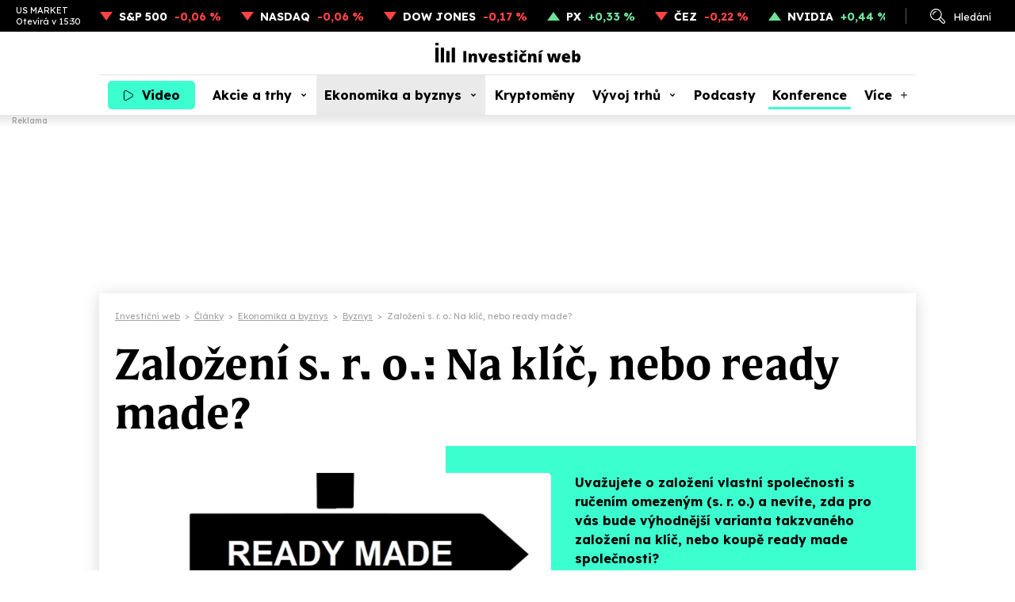

--- FILE ---
content_type: text/html; charset=utf-8
request_url: https://www.investicniweb.cz/byznys/220689-zalozeni-s-r-o-na-klic-nebo-ready-made
body_size: 20949
content:
<!DOCTYPE HTML>
<html lang="cs" xmlns="http://www.w3.org/1999/xhtml"><head><meta http-equiv="content-type" content="text/html; charset=utf-8" /><meta name="viewport" content="width=device-width, initial-scale=1.0" /><meta name="impact-site-verification" value="ce0b9de5-b7d3-4a8b-b4d2-2b6aff2ff0a4" /><title>Založení s. r. o.: Na klíč, nebo ready made? - Investiční web</title><meta name="description" content="Uvažujete o založení vlastní společnosti s ručením omezeným (s. r. o.) a nevíte, zda pro vás bude výhodnější varianta takzvaného založení na klíč, nebo koupě ready made společnosti?" /><link rel="canonical" href="https://www.investicniweb.cz/byznys/220689-zalozeni-s-r-o-na-klic-nebo-ready-made" /><meta name="robots" content="max-snippet:-1, max-image-preview:large, max-video-preview:-1" /><meta property="og:title" content="Založení s. r. o.: Na klíč, nebo ready made?" /><meta property="og:description" content="Uvažujete o založení vlastní společnosti s ručením omezeným (s. r. o.) a nevíte, zda pro vás bude výhodnější varianta takzvaného založení na klíč, nebo koupě ready made společnosti?" /><meta property="og:type" content="article" /><meta property="og:image" content="https://www.investicniweb.cz/acimage/220690.webp" /><meta property="og:site_name" content="Investiční web" /><meta property="og:url" content="https://www.investicniweb.cz/byznys/220689-zalozeni-s-r-o-na-klic-nebo-ready-made" /><meta name="twitter:site" content="@investicniweb" /><meta name="twitter:card" content="summary_large_image" /><meta name="twitter:title" content="Založení s. r. o.: Na klíč, nebo ready made?" /><meta name="twitter:description" content="Uvažujete o založení vlastní společnosti s ručením omezeným (s. r. o.) a nevíte, zda pro vás bude výhodnější varianta takzvaného založení na klíč, nebo koupě ready made společnosti?" /><meta name="twitter:image" content="https://www.investicniweb.cz/acimage/220690.webp" /><meta name="twitter:url" content="https://www.investicniweb.cz/byznys/220689-zalozeni-s-r-o-na-klic-nebo-ready-made" /><link href="https://www.investicniweb.cz/favicon.ico?v=2" rel="shortcut icon" /><link rel="stylesheet" href="https://use.typekit.net/xbu5bip.css" /><link rel="preconnect" href="https://fonts.googleapis.com" /><link rel="preconnect" href="https://fonts.gstatic.com" crossorigin="crossorigin" /><link href="https://fonts.googleapis.com/css2?family=Lexend:wght@400;500;700&family=Source+Serif+4:ital,wght@0,400;0,500;0,700;1,400;1,500;1,700&display=swap" rel="stylesheet" /><link rel="stylesheet" href="/css/iw/iw.css?v=20260113" media="screen,projection" type="text/css" /><script>
      function asyncLoad(type, src, callBack, integrity){
      AsyncLoad(type, src, callBack, integrity);
      }
      function AsyncLoad(type, src, callBack, integrity) {
      var d = document, s, e;
      if (type == 'script') {
      s = d.getElementsByTagName(type)[0];
      e = d.createElement(type), e.src = src, e.type = 'text/javascript', e.async = true;
      if(integrity){
      e.integrity = integrity; e.crossOrigin = 'anonymous';
      }
      s == undefined ? d.head.appendChild(e) : s.parentNode.insertBefore(e, s);

      if (callBack) {
      if (e.attachEvent) {
      e.attachEvent('onload', function () {
      callBack();
      }, false);
      } else {
      e.addEventListener('load', function () {
      callBack();
      }, false);
      }
      }
      } else if (type == 'stylesheet') {
      var cb = function () {
      e = d.createElement('link'), e.href = src, e.rel = 'stylesheet';
      if(integrity){
      e.integrity = integrity; e.crossOrigin = 'anonymous';
      }
      s = d.getElementsByTagName('link')[0]
      s == undefined ? d.head.appendChild(e) : s.parentNode.insertBefore(e, s);
      };

      var raf = window["requestAnimationFrame"] || window["mozRequestAnimationFrame"] || window["webkitRequestAnimationFrame"] || window["msRequestAnimationFrame"];
      if (raf) {
      raf(cb);
      } else {
      if (window.attachEvent) {
      window.attachEvent('onload', cb);
      } else {
      window.addEventListener('load', cb);
      }
      }
      }
      }

      function WaitForObjectLoad(object, callBack, msForWait) {
      if (msForWait === undefined) {
      msForWait = 100;
      }

      window.setTimeout(function () {
      if (window[object]) {
      callBack();
      } else {
      window.setTimeout(function () {
      WaitForObjectLoad(object, callBack, msForWait);
      });
      }
      }, msForWait);
      }
    </script><!-- Google Ad Manager --><script async="async" src="https://securepubads.g.doubleclick.net/tag/js/gpt.js"></script><!-- End Google Ad Manager --><script>
       	window.googletag = window.googletag || { cmd: [] };
	</script><style>
        .ad { position: relative; background: #fff; margin: 30px auto; display: -ms-flexbox; display: flex; -ms-flex-pack: center; justify-content: center; -ms-flex-align: start; align-items: flex-start; }
        .ad::after { content: "Reklama"; position: absolute; left: 0px; top: -18px; font-family: Lexend; font-size: 10px; line-height: 13px; font-weight: 500; color: #aaaaaa; }

        .adStickyWrap { display: block; position: sticky; top: 20px; }
        .adBillboardWrap { display: flex; justify-content: center; }

        .adMobile { display: block; max-width: 300px; margin-top: 50px; }
        .adDesktop { display: none; }
        .adMarginTop { margin-top: 0; }

        .adMobileRectangle { display: flex; align-items: center; justify-content: center; width: 300px; height: 300px; min-height: 300px !important; }

        .adBox--interscroller, .adBox--interscroller-vh80 { position: relative; width: 100% !important; height: 80vh !important; }
        .adBox--interscroller-v480 { position: relative; width: 100% !important; aspect-ratio: 1 / 1; max-height: 480px; height: auto !important; }
        div[class*=adBox--interscroller] > div { width: 100%; height: 100%; position: absolute; clip: rect(0,auto,auto,0); display: block; }
        div[class*=adBox--interscroller] > div > div {  position: fixed; bottom: 0; left: 50%; transform: translateX(-50%); width: 100%; }
        div[class*=adBox--interscroller] > div > div > iframe { display: block; margin: 0 auto; }

        .adOutstreamWrap { text-align: center; } 
        .adOutstream { display: inline-block; margin: 30px auto; min-height: 300px; min-width: 300px; max-width: 480px; width: 100%; }
        .adBillboard { min-height: 310px; max-width: 970px; }
        .adRectangle { min-height: 300px; min-width: 300px; max-width: 480px; margin-left: auto; margin-right: auto; }
        .adRectangleSquare { min-height: 300px; width: 300px; margin-left: auto; margin-right: auto; }
        .adHalfPage { min-height: 600px; max-width: 300px;}
        .adBillboardBottom { min-height: 310px; max-width: 970px; }

        @media only screen and (min-width: 1024px){
            .adMobile { display: none !important; }
            .adDesktop { display: block !important; }
	     .adMarginTop { margin-top: 30px; }

            .adLeaderboard { display: block; position: fixed !important; -webkit-transform: translateZ(0); top: 145px; top: 160px; left: calc(50% - 1000px); padding-top: 0;  width: 2000px; text-align: center; padding: 0; margin: 0; }
            .adLeaderboard::after { display: none; }
	     .fixed_header::before { content: "Reklama"; position: absolute; left: 15px; bottom: -14px; font-family: Lexend; font-size: 10px; line-height: 13px; font-weight: 500; color: #aaaaaa; }

	     .adBillboardMiddle { margin-top: 0; }
            .adRectangle  { margin-top: 0; }

	     #view { margin: 355px auto 10px; margin-top: 370px; max-width: 1030px; box-shadow: 0px 3px 20px #00000029; cursor: default; position: relative; }

            .adBillboard { margin-top: 0; }
            .adRectangle { margin-top: 0; }
            .adRectangleSquare { margin-top: 0; }
            .adHalfPage { margin-top: 30px; }

            #ssp-zone-291678 { margin: 0 auto; }
	     #ssp-zone-291681 { margin: 0 auto 40px; min-height: 300px; }

            /*#sectionRight .adRectangle2 { margin-top: 30px; }
            #sectionRight .adRectangle4 { margin-top: 30px; }
            #sectionRight .adHalfPage1 { margin-top: 30px; }*/
        }

        @media only screen and (min-width: 2000px){
	        .adLeaderboard {  transform: unset !important; }
        }
		</style><!-- Google Tag Manager --><script>
			dataLayer = [];
        
          window.dataLayer.push({ 'event': 'page_view', 'page': { 'type': 'article', 'categories': ['InvestičníWeb.cz', 'Ekonomika a byznys', 'Byznys'], 'published': '2024-06-20'}, 'authors': [{ 'name': 'Komerční sdělení', 'id': '70000101' }]});
        dataLayer.push({'breadcrumb': 'investicni-web|clanky|ekonomika-a-byznys|byznys|zalozeni-s-r-o-na-klic-nebo-ready-made'});

      (function(w,d,s,l,i){w[l]=w[l]||[];w[l].push({'gtm.start':
      new Date().getTime(),event:'gtm.js'});var f=d.getElementsByTagName(s)[0],
      j=d.createElement(s),dl=l!='dataLayer'?'&l='+l:'';j.async=true;j.src=
      'https://www.googletagmanager.com/gtm.js?id='+i+dl;f.parentNode.insertBefore(j,f);
      })(window,document,'script','dataLayer','GTM-KL74ZDLL');
    </script><!-- End Google Tag Manager --><script async="async" src="https://cdn.performax.cz/yi/adsbypx/px_autoads.js"></script><script type="text/javascript">
    (function(c,l,a,r,i,t,y){
        c[a]=c[a]||function(){ (c[a].q=c[a].q||[]).push(arguments)};
        t=l.createElement(r);t.async=1;t.src="https://www.clarity.ms/tag/"+i;
        y=l.getElementsByTagName(r)[0];y.parentNode.insertBefore(t,y);
    })(window, document, "clarity", "script", "snjdgmj06e");
</script><!-- OneSignal --><script src="https://cdn.onesignal.com/sdks/web/v16/OneSignalSDK.page.js" defer="defer"></script><script>
  window.OneSignalDeferred = window.OneSignalDeferred || [];
  OneSignalDeferred.push(async function(OneSignal) {
    await OneSignal.init({
      appId: "5429bc4f-26ed-465a-91cb-456181752bc7",
    });
  });
</script><!-- End OneSignal --></head><body><!-- Google Tag Manager (noscript) --><noscript><iframe src="https://www.googletagmanager.com/ns.html?id=GTM-KL74ZDLL" height="0" width="0" style="display:none;visibility:hidden"></iframe></noscript><!-- End Google Tag Manager (noscript) --><div id="div-gpt-ad-1744238294623-0" class="ad adDesktop adLeaderboard">
						
					</div>
			
		<div class="fixed_header"><div class="ribbon"><div class="ribbon__stocks"><div class="ribbon__stocks__caption"><span class="ribbon__stocks__caption__name">US MARKET</span><span class="ribbon__stocks__caption__time">Otevírá v 15:30</span></div><div class="ribbon__stocks__item ribbon__stocks__item-minus"><a href="/indexy/p44734-sp-500" class="ribbon__stocks__item__caption">S&P 500</a><span class="ribbon__stocks__item__value">-0,06 %</span></div><div class="ribbon__stocks__item ribbon__stocks__item-minus"><a href="/indexy/p44721-nasdaq-composite" class="ribbon__stocks__item__caption">NASDAQ</a><span class="ribbon__stocks__item__value">-0,06 %</span></div><div class="ribbon__stocks__item ribbon__stocks__item-minus"><a href="/indexy/p44710-dow-jones-industrial-average" class="ribbon__stocks__item__caption">DOW JONES</a><span class="ribbon__stocks__item__value">-0,17 %</span></div><div class="ribbon__stocks__item ribbon__stocks__item-plus"><a href="/indexy/p6424-px-index" class="ribbon__stocks__item__caption">PX</a><span class="ribbon__stocks__item__value">+0,33 %</span></div><div class="ribbon__stocks__item ribbon__stocks__item-minus"><a href="/prazska-burza/p6143-cez" class="ribbon__stocks__item__caption">ČEZ</a><span class="ribbon__stocks__item__value">-0,22 %</span></div><div class="ribbon__stocks__item ribbon__stocks__item-plus"><a href="/akcie-svet/p21417-nvidia-corporation" class="ribbon__stocks__item__caption">NVIDIA</a><span class="ribbon__stocks__item__value">+0,44 %</span></div></div><div class="ribbon__links"><div id="desktop_search_dialog" class="ribbon__links__item__cover"><span id="ribbon__links__item__search" class="ribbon__links__item ribbon__links__item-search">Hledání</span><div class="search_dialog"><form id="search_dialog__form" class="search_dialog__form" method="get" action="/vyhledavani"><input type="text" id="search_dialog__form__input" class="search_dialog__form__input" name="q" placeholder="Článek, téma, podcast..." /><span id="search_dialog__form__icon" class="search_dialog__form__icon"></span></form></div></div><!-- <a href="#" class="ribbon__links__item ribbon__links__item-login">Přihlášení</a>--></div></div><header id="header" class="header"><div class="header__container"><div class="header__row"><div class="header__row__video"><a class="nav__item nav__item-video" href="/video"><span class="nav__item__label">Video</span></a></div><div class="header__row__logo"><a href="/" class="header__row__logo__link"><img src="/images/investicniweb-logo.svg" alt="Investiční web logo" width="183" height="25" /></a></div><div class="header__row__ham"><div id="menu_toggle" class="nav__menutoggle nav__menutoggle-moremenu"><div class="nav__menutoggle__inner"><div class="nav__menutoggle__symbol"></div></div></div></div></div><div id="menu" class="header__menu"><div class="header__menu__search"><form id="header__menu__search__form" class="header__menu__search__form" method="get" action="/vyhledavani"><input type="text" class="header__menu__search__form__input" name="q" placeholder="Co hledáte?" /><span id="header__menu__search__form__icon" class="header__menu__search__form__icon"></span></form></div><nav class="nav"><div class="nav__item_cover"><a class="nav__item nav__item-video" href="/video">Video</a></div><div class="nav__item_cover"><a class="nav__item nav__item-subs " href="/akcie-a-trhy">Akcie a trhy</a><div class="nav__item__submenu"><div class="nav__item__submenu__item_cover"><a class="nav__item__submenu__item" href="/akcie">Akcie</a></div><div class="nav__item__submenu__item_cover"><a class="nav__item__submenu__item" href="/akcie-svet">Akcie svět</a></div><div class="nav__item__submenu__item_cover"><a class="nav__item__submenu__item" href="/etf">ETF</a></div><div class="nav__item__submenu__item_cover"><a class="nav__item__submenu__item" href="/indexy">Indexy</a></div><div class="nav__item__submenu__item_cover"><a class="nav__item__submenu__item" href="/prazska-burza">Pražská burza</a></div><div class="nav__item__submenu__item_cover"><a class="nav__item__submenu__item" href="/komodity">Komodity</a></div><div class="nav__item__submenu__item_cover"><a class="nav__item__submenu__item" href="/dluhopisy">Dluhopisy</a></div><div class="nav__item__submenu__item_cover"><a class="nav__item__submenu__item" href="/podilove-fondy">Fondy</a></div><div class="nav__item__submenu__item_cover"><a class="nav__item__submenu__item" href="/investicni-strategie">Strategie</a></div><div class="nav__item__submenu__item_cover"><a class="nav__item__submenu__item" href="/analyzy">Analýzy</a></div><div class="nav__item__submenu__item_cover"><a class="nav__item__submenu__item" href="/kurzy-men-forex">Měny</a></div></div></div><div class="nav__item_cover"><a href="/ekonomika-a-byznys" class="nav__item nav__item-subs  nav__item-active">Ekonomika a byznys</a><div class="nav__item__submenu"><div class="nav__item__submenu__item_cover"><a class="nav__item__submenu__item" href="/ekonomika">Ekonomika</a></div><div class="nav__item__submenu__item_cover"><a href="/byznys" class="nav__item__submenu__item nav__item__submenu__item-active">Byznys</a></div><div class="nav__item__submenu__item_cover"><a class="nav__item__submenu__item" href="/politika">Politika</a></div><div class="nav__item__submenu__item_cover"><a class="nav__item__submenu__item" href="/banky">Bankovnictví</a></div><div class="nav__item__submenu__item_cover"><a class="nav__item__submenu__item" href="/auto">Auto</a></div><div class="nav__item__submenu__item_cover"><a class="nav__item__submenu__item" href="/dotace">EU a dotace</a></div><div class="nav__item__submenu__item_cover"><a class="nav__item__submenu__item" href="/fuze-a-akvizice">Fúze a akvizice</a></div><div class="nav__item__submenu__item_cover"><a class="nav__item__submenu__item" href="/technologie">Technologie</a></div></div></div><div class="nav__item_cover"><a class="nav__item" href="/kryptomeny">Kryptoměny</a></div><div class="nav__item_cover"><a class="nav__item nav__item-subs " href="/financni-produkty-srovnani">Vývoj trhů</a><div class="nav__item__submenu"><div class="nav__item__submenu__item_cover"><a class="nav__item__submenu__item" href="/akcie-svet/akcie-svet-data-srovnani">Akcie svět</a></div><div class="nav__item__submenu__item_cover"><a class="nav__item__submenu__item" href="/indexy/indexy-data-srovnani">Indexy</a></div><div class="nav__item__submenu__item_cover"><a class="nav__item__submenu__item" href="/prazska-burza/bcpp-data-srovnani">Pražská burza</a></div><div class="nav__item__submenu__item_cover"><a class="nav__item__submenu__item" href="/kurzy-men-forex/kurzy-data-srovnani">Měny</a></div><div class="nav__item__submenu__item_cover"><a class="nav__item__submenu__item" href="/kryptomeny/kryptomeny-data-srovnani">Kryptoměny</a></div><div class="nav__item__submenu__item_cover"><a class="nav__item__submenu__item" href="/komodity/komodity-data-srovnani">Komodity</a></div></div></div><div class="nav__item_cover"><a class="nav__item" href="/podcasty">Podcasty</a></div><div class="nav__item_cover"><a class="nav__item konference" href="/eventy/market-mood-2026">Konference</a></div><div class="nav__item_cover"><span class="nav__item nav__item-more">Více</span><div class="nav__item__submenu nav__item__submenu-more"><div class="nav__item__submenu__item_cover"><a class="nav__item__submenu__item" href="/specialy">Speciály</a></div><div class="nav__item__submenu__item_cover"><a class="nav__item__submenu__item" href="/aktuality">Aktuality</a></div><div class="nav__item__submenu__item_cover"><a class="nav__item__submenu__item" href="/sporeni">Spoření</a></div><div class="nav__item__submenu__item_cover"><a class="nav__item__submenu__item" href="/nemovitosti">Nemovitosti</a></div><div class="nav__item__submenu__item_cover"><a class="nav__item__submenu__item" href="/alternativy">Alternativy</a></div><div class="nav__item__submenu__item_cover"><a class="nav__item__submenu__item" href="/komentare">Komentáře</a></div></div></div><div id="moremenu_items" class="hidden"><a class="nav__item" href="/specialy">Speciály</a><a class="nav__item" href="/aktuality">Aktuality</a><a class="nav__item" href="/sporeni">Spoření</a><a class="nav__item" href="/nemovitosti">Nemovitosti</a><a class="nav__item" href="/alternativy">Alternativy</a><a class="nav__item" href="/komentare">Komentáře</a></div></nav><div class="header__menu__content"><div class="header__menu__content__nl"><p class="header__menu__content__title">Odebírejne náš newsletter</p><form action="/newsletter" class="header__menu__content__nl__form" target="_blank" rel="noopener"><input type="email" name="SubscribeEmail" required="required" placeholder="Váš e-mail" class="header__menu__content__nl__form__input" /><button type="submit" class="header__menu__content__nl__form__submit">Odeslat</button></form></div><div class="header__menu__content__soc"><p class="header__menu__content__title">Sledujte nás</p><ul class="header__menu__content__soc__ul"><li><a href="https://www.facebook.com/investicniweb.cz/" title="Facebook" class="header__menu__content__soc__ul__link header__menu__content__soc__ul__link-fb" target="_blank" rel="noopener"></a></li><li><a href="https://x.com/investicniweb" title="X" class="header__menu__content__soc__ul__link header__menu__content__soc__ul__link-x" target="_blank" rel="noopener"></a></li><li><a href="https://x.com/InvestWeb_LIVE" title="X Live" class="header__menu__content__soc__ul__link header__menu__content__soc__ul__link-x header__menu__content__soc__ul__link-xlive" target="_blank" rel="noopener"></a></li><li><a href="https://www.instagram.com/investicniweb_cz/" title="Instagram" class="header__menu__content__soc__ul__link header__menu__content__soc__ul__link-ig" target="_blank" rel="noopener"></a></li><li><a href="https://www.linkedin.com/company/investicniweb.cz/" title="Linked IN" class="header__menu__content__soc__ul__link header__menu__content__soc__ul__link-li" target="_blank" rel="noopener"></a></li><li><a href="https://www.youtube.com/user/Investicniweb" title="YouTube" class="header__menu__content__soc__ul__link header__menu__content__soc__ul__link-yt" target="_blank" rel="noopener"></a></li></ul></div></div></div></div></header></div><div id="view"><main><div class="breadcrumb" itemscope="itemscope" itemtype="https://schema.org/BreadcrumbList"><div class="breadcrumb__item" itemscope="itemscope" itemtype="https://schema.org/ListItem" itemprop="itemListElement"><a href="/" itemprop="item"><span itemprop="name">Investiční web</span></a><meta itemprop="position" content="1" /></div><div class="breadcrumb__separator">&gt;</div><div class="breadcrumb__item" itemscope="itemscope" itemtype="https://schema.org/ListItem" itemprop="itemListElement"><a href="/clanky" itemprop="item"><span itemprop="name">Články</span></a><meta itemprop="position" content="2" /></div><div class="breadcrumb__separator">&gt;</div><div class="breadcrumb__item" itemscope="itemscope" itemtype="https://schema.org/ListItem" itemprop="itemListElement"><a href="/ekonomika-a-byznys" itemprop="item"><span itemprop="name">Ekonomika a byznys</span></a><meta itemprop="position" content="3" /></div><div class="breadcrumb__separator">&gt;</div><div class="breadcrumb__item" itemscope="itemscope" itemtype="https://schema.org/ListItem" itemprop="itemListElement"><a href="/byznys" itemprop="item"><span itemprop="name">Byznys</span></a><meta itemprop="position" content="4" /></div><div class="breadcrumb__separator">&gt;</div><div class="breadcrumb__item" itemscope="itemscope" itemtype="https://schema.org/ListItem" itemprop="itemListElement"><span itemprop="name">Založení s. r. o.: Na klíč, nebo ready made?</span><meta itemprop="position" content="5" /></div></div><article class="article_detail"><script type="application/ld+json">
						  {
						  "@context": "https://schema.org",
			              "@type": "NewsArticle",
						  "mainEntityOfPage": {
						  "@type": "WebPage",
						  "@id": "https://www.investicniweb.cz/byznys/220689-zalozeni-s-r-o-na-klic-nebo-ready-made"
						  },
						  "headline": "Založení s. r. o.: Na klíč, nebo ready made?",
						  "description": "Uvažujete o založení vlastní společnosti s ručením omezeným (s. r. o.) a nevíte, zda pro vás bude výhodnější varianta takzvaného založení na klíč, nebo koupě ready made společnosti?",
			              "isFamilyFriendly": true,
						  "image": {
							  "@type": "ImageObject",
							  "url": "https://www.investicniweb.cz/acimage/w640-h420-c1/220690.webp"
								, "creditText" : "Pixabay.com, Investiční web"
								,"creator": {
								"@type": "Organization",
								"name": "Pixabay.com, Investiční web"
							  }
							  
							},
			               "datePublished": "2024-06-20T16:00:00+02:00",
						   "dateModified": "2024-06-20T16:00:00+02:00",
						   "articleBody": "
        
          Jako společnost zabývající se zakládáním a prodejem společností a poskytováním právních služeb s tím spojených se na trhu pohybujeme již 20 let. Provázíme klienty procesem založení jejich nové společnosti tak, aby byl pro ně co nejméně zatěžující jak z hlediska časového, tak ekonomického. Několikrát denně trpělivě odpovídáme klientům na jejich de facto totožné dotazy ohledně možností založení s. r. o., proto jsme se rozhodli se o své letité zkušenosti podělit veřejně a pokusit se popsat zakládací proces co nejpřesněji, s uvedením veškerých možných pro a proti.
          Založit novou, nebo koupit již založenou společnost?
          Současný trh je přesycen nabídkami firem, které se snaží nalákat na 'zaručeně nejvýhodnější' způsob pořízení s. r. o., za který považují koupi takzvané ready made společnosti. Důvodem pro toto tvrzení je pravděpodobně fakt, že tito prodejci mají minimální zkušenosti v oblasti obchodu i práva a jediným hnacím motorem pro jejich přesvědčování je vlastní zisk, a to bez ohledu na výhodnost pro klienta. Jinak tuto preferenci zdůvodnit nelze. Věcné argumenty, které uvádíme níže, jsou toho jasným důkazem.
          
            READY MADE s. r. o. je označení pro společnost s ručením omezením, která již existuje, a tudíž je pod konkrétním názvem a ke konkrétnímu datu již oficiálně registrována v obchodním rejstříku. Má tedy své IČ a sídlo a jako taková je připravena k okamžitému převodu na nového majitele. Stačí zaplatit prodejcem požadovaný obnos za převod a společnost je v ideálním případě ještě tentýž den převedena. Ovšem pouze za předpokladu, že:
          
            akceptujete původní název,
            nepotřebujete si aktivovat řemeslné ani vázané živnosti,
            nechcete změnit sídlo společnosti,
            nemáte zájem o uplatnění nákladů za koupi s. r. o.
          
          
            Pokud něco z toho neplatí, musíte počítat s vícenáklady:
          
          
            Přejete-li si z jakéhokoli důvodu změnit název již existující společnosti, je nutné nechat vyhotovit nový notářský zápis v hodnotě zhruba 6 000 Kč včetně DPH.
            Chcete-li si rozšířit předměty podnikání o řemeslnou či vázanou živnost.
            Změníte-li sídlo společnosti, je také potřeba vyhotovit změnový notářský zápis.
            V případě koupě ready made společnosti kupujete obchodní podíl jakožto fyzická osoba, není tedy možné vystavit konečnou fakturu za převod na nikoho jiného. Lidově řečeno, nemůžete si danou položku zahrnout do nákladů při svém podnikání, a nemůžete si tudíž ani uplatnit DPH, která je zahrnuta v celkové kupní ceně za převod společnosti.
          
          
            Významným faktorem pro rozhodování o způsobu pořízení nové společnosti je čas. Nemálo klientů se často nechá přesvědčit o tom, že koupě ready made společnosti je nejrychlejší a nejpohodlnější cestou právě proto, že mají hned k dispozici IČ a de facto mohou okamžitě začít 'podnikat'. Ano, v den podpisu převáděcích dokumentů se sice stáváte jednateli a majiteli společnosti, s podnikáním je ale spojena též možnost fakturace, která je navázána na bankovní účet. Ten ale banka většinou neotevře, dokud nejsou změny o novém majiteli zveřejněny v obchodním rejstříku a v takzvané evidenci skutečných majitelů. A v tomto ohledu je potřeba počítat s následujícím:
          
            Při zápisu změn do obchodního rejstříku příslušného soudu můžete zvolit variantu 'přes notáře', která sice umožňuje zápis takřka okamžitě, zahrnuje však vícenáklady v hodnotě asi 9 500 Kč včetně DPH.
            Zvolíte-li levnější variantu, tedy podání návrhu na zápis změn do obchodního rejstříku přes soud, může vydání usnesení trvat až 5 pracovních dnů. Následně je potřeba přičíst další 2-3 dny, než usnesení nabude právní moci a změny se propíší do obchodního rejstříku. Teprve poté (zhruba po osmi pracovních dnech od data podpisů převáděcích dokumentů) můžete jít do banky otevřít si účet, abyste mohli začít fakturovat, a tedy reálně podnikat.
          
          
            Ve světle uvedeného se nám tedy v zájmu klienta jeví koupě ready made společnosti jako nevýhodná, obzvláště v porovnání s možnostmi, jež nabízí druhá varianta.
          
            V případě, že se rozhodnete pro založení nové společnosti, někdy též označované jako založení na klíč, zvolíte si předem požadovaný název, sídlo, předměty podnikání a libovolný počet jednatelů i společníků a my vám obratem zašleme kompletní dokumentaci, kterou ověřeně podepíšete a doručíte zpět k nám. Od tohoto okamžiku jsme schopni vaši novou společnost nejpozději následující den řádně zaregistrovat v obchodním rejstříku, takže do dvou dnů od doručení všech řádně podepsaných dokumentů si můžete otevřít bankovní účet a začít podnikat. Náklady za založení společnosti jsou navíc součástí vašeho účetnictví, takže si je můžete uplatnit.
          
          Varianta založení nové s.r.o. je pro drtivou většinu podnikatelů levnější, praktičtější a v neposlední řadě také časově méně náročná.
          Pár rad na závěr
          
            Pečlivě zvažte, s kým se chystáte navázat spolupráci. Zaštiťuje-li se&nbsp;prodejce 'dlouholetými zkušenostmi v oboru', prověřte si pravdivost tohoto faktu na stránkách Justice.cz, kde je zveřejněn rok založení každé společnosti. Na základě toho lze předpokládat i jistou kvalitu poskytovaných služeb.
          
            Důkladně si promyslete, zda vám vyhovují všechny náležitosti již existující společnosti, kterou se na sebe chystáte převést. Každá změna přestavuje často nemalé náklady navíc.
          
            Proces založení i převedení společnosti si nechte důkladně vysvětlit, abyste se později vyhnuli nepříjemnému překvapení v podobě vícenákladů za služby spojené s požadovanými změnami.
          V urgentním případě zájmu o založení společnosti v rámci jednoho dne nás neváhejte kontaktovat, domluvte si s námi schůzku u notáře a druhý den ráno již v obchodním rejstříku najdete svoji novou společnost.
        
      ",
						"author":
								{
								"@type": "Person"
								, "name": "Komerční sdělení"
								, "url" : "https://www.investicniweb.cz/clanky/autor/70000101-komercni-sdeleni"
								}
								, "about": [
								{ "name":"Byznys a podnikání" }], 
						"publisher": {
						"@type": "Organization",
						"name": "NextPage Media, s.r.o.",
						"logo": {
						"@type": "ImageObject",
						"url": "https://static-css.pencdn.cz/images/logo/logo-nextpagemedia.png"
						}
						}
						}
					</script><h1 class="article_detail__headline">Založení s. r. o.: Na klíč, nebo ready made?</h1><div class="article_detail__header"><figure class="article_detail__header__image"><img class="lazy" data-src="/acimage/w640-h420-c1/220690.webp" alt="Na klíč, nebo ready made - ilustrační foto" width="550" height="360" /><div class="article_detail__header__image__source"><span>Zdroj: Pixabay.com, Investiční web</span></div></figure><div class="article_detail__header__text"><div class="article_detail__header__text__content"><p class="article_detail__header__text__perex">Uvažujete o založení vlastní společnosti s ručením omezeným (s. r. o.) a nevíte, zda pro vás bude výhodnější varianta takzvaného založení na klíč, nebo koupě ready made společnosti?
										
									</p><div><div class="article_detail__header__text__authors"><div class="article_detail__header__text__authors__photos"><div class="article_detail__header__text__authors__photos__item"><img src="/acimage/w120-h120-c1/5855.webp" alt="Komerční sdělení" width="40" height="40" /></div></div><div class="article_detail__header__text__authors__text"><div class="article_detail__header__text__authors__text__item"><a href="/clanky/autor/70000101-komercni-sdeleni">Komerční sdělení</a></div><div class="article_detail__header__text__authors__text__date">20. 6. 2024 | 16:00</div></div></div><div class="article_detail__header__text__buttons"><a href="/tema/byznys-a-podnikani" class="article_detail__header__text__buttons__kw">Byznys a podnikání</a></div></div></div></div></div><div class="article_detail__content"><div class="article_detail__content__main"><div id="article_content" class="article_detail__content__main__body"><p>Jako společnost zabývající se zakládáním a prodejem společností a poskytováním právních služeb s tím spojených se na trhu pohybujeme již 20 let. Provázíme klienty procesem založení jejich nové společnosti tak, aby byl pro ně co nejméně zatěžující jak z hlediska časového, tak ekonomického. Několikrát denně trpělivě odpovídáme klientům na jejich de facto totožné dotazy ohledně možností <a href="https://www.companies.cz/zalozeni-spolecnosti-sro" target="_blank" rel="noopener"><strong>založení s. r. o.</strong></a>, proto jsme se rozhodli se o své letité zkušenosti podělit veřejně a pokusit se popsat zakládací proces co nejpřesněji, s uvedením veškerých možných pro a proti.</p><h3>Založit novou, nebo koupit již založenou společnost?</h3><p>Současný trh je přesycen nabídkami firem, které se snaží nalákat na "zaručeně nejvýhodnější" způsob pořízení s. r. o., za který považují koupi takzvané ready made společnosti. Důvodem pro toto tvrzení je pravděpodobně fakt, že tito prodejci mají minimální zkušenosti v oblasti obchodu i práva a jediným hnacím motorem pro jejich přesvědčování je vlastní zisk, a to bez ohledu na výhodnost pro klienta. Jinak tuto preferenci zdůvodnit nelze. Věcné argumenty, které uvádíme níže, jsou toho jasným důkazem.</p><p><strong>READY MADE s. r. o. je označení pro společnost s ručením omezením, která již existuje, a tudíž je pod konkrétním názvem a ke konkrétnímu datu již oficiálně registrována v obchodním rejstříku.</strong> Má tedy své IČ a sídlo a jako taková je připravena k okamžitému převodu na nového majitele. Stačí zaplatit prodejcem požadovaný obnos za převod a společnost je v ideálním případě ještě tentýž den převedena. Ovšem pouze za předpokladu, že:</p><ul><li>akceptujete původní název,</li><li>nepotřebujete si aktivovat řemeslné ani vázané živnosti,</li><li>nechcete změnit sídlo společnosti,</li><li>nemáte zájem o uplatnění nákladů za koupi s. r. o.</li></ul><p><strong>Pokud něco z toho neplatí, musíte počítat s vícenáklady:</strong></p><ul><li>Přejete-li si z jakéhokoli důvodu změnit název již existující společnosti, je nutné nechat vyhotovit nový notářský zápis v hodnotě zhruba 6 000 Kč včetně DPH.</li><li>Chcete-li si rozšířit předměty podnikání o řemeslnou či vázanou živnost.</li><li>Změníte-li sídlo společnosti, je také potřeba vyhotovit změnový notářský zápis.</li><li>V případě koupě ready made společnosti kupujete obchodní podíl jakožto fyzická osoba, není tedy možné vystavit konečnou fakturu za převod na nikoho jiného. Lidově řečeno, nemůžete si danou položku zahrnout do nákladů při svém podnikání, a nemůžete si tudíž ani uplatnit DPH, která je zahrnuta v celkové kupní ceně za převod společnosti.</li></ul><p><strong>Významným faktorem pro rozhodování o způsobu pořízení nové společnosti je čas.</strong> Nemálo klientů se často nechá přesvědčit o tom, že koupě ready made společnosti je nejrychlejší a nejpohodlnější cestou právě proto, že mají hned k dispozici IČ a de facto mohou okamžitě začít "podnikat". Ano, v den podpisu převáděcích dokumentů se sice stáváte jednateli a majiteli společnosti, s podnikáním je ale spojena též možnost fakturace, která je navázána na bankovní účet. Ten ale banka většinou neotevře, dokud nejsou změny o novém majiteli zveřejněny v obchodním rejstříku a v takzvané evidenci skutečných majitelů. A v tomto ohledu je potřeba počítat s následujícím:</p><ul><li>Při zápisu změn do obchodního rejstříku příslušného soudu můžete zvolit variantu "přes notáře", která sice umožňuje zápis takřka okamžitě, zahrnuje však vícenáklady v hodnotě asi 9 500 Kč včetně DPH.</li><li>Zvolíte-li levnější variantu, tedy podání návrhu na zápis změn do obchodního rejstříku přes soud, může vydání usnesení trvat až 5 pracovních dnů. Následně je potřeba přičíst další 2-3 dny, než usnesení nabude právní moci a změny se propíší do obchodního rejstříku. Teprve poté (zhruba po osmi pracovních dnech od data podpisů převáděcích dokumentů) můžete jít do banky otevřít si účet, abyste mohli začít fakturovat, a tedy reálně podnikat.</li></ul><p><strong>Ve světle uvedeného se nám tedy v zájmu klienta jeví koupě ready made společnosti jako nevýhodná</strong>, obzvláště v porovnání s možnostmi, jež nabízí druhá varianta.</p><p><strong>V případě, že se rozhodnete pro založení nové společnosti, někdy též označované jako založení na klíč, zvolíte si předem požadovaný název, sídlo, předměty podnikání a libovolný počet jednatelů i společníků a my vám obratem zašleme kompletní dokumentaci, kterou ověřeně podepíšete a doručíte zpět k nám. Od tohoto okamžiku jsme schopni vaši novou společnost nejpozději následující den řádně zaregistrovat v obchodním rejstříku, takže do dvou dnů od doručení všech řádně podepsaných dokumentů si můžete otevřít bankovní účet a začít podnikat. Náklady za založení společnosti jsou navíc součástí vašeho účetnictví, takže si je můžete uplatnit.</strong></p><p>Varianta založení nové s.r.o. je pro drtivou většinu podnikatelů levnější, praktičtější a v neposlední řadě také časově méně náročná.</p><h3>Pár rad na závěr</h3><p><strong>Pečlivě zvažte, s kým se chystáte navázat spolupráci.</strong> Zaštiťuje-li se&nbsp;prodejce "dlouholetými zkušenostmi v oboru", prověřte si pravdivost tohoto faktu na stránkách Justice.cz, kde je zveřejněn rok založení každé společnosti. Na základě toho lze předpokládat i jistou kvalitu poskytovaných služeb.</p><p><strong>Důkladně si promyslete, zda vám vyhovují všechny náležitosti již existující společnosti</strong>, kterou se na sebe chystáte převést. Každá změna přestavuje často nemalé náklady navíc.</p><p><strong>Proces založení i převedení společnosti si nechte důkladně vysvětlit, abyste se později vyhnuli nepříjemnému překvapení v podobě vícenákladů</strong> za služby spojené s požadovanými změnami.</p><p>V urgentním případě zájmu o založení společnosti v rámci jednoho dne <a href="https://www.companies.cz/zalozeni-spolecnosti-sro" target="_blank" rel="noopener"><strong>nás neváhejte kontaktovat</strong></a>, domluvte si s námi schůzku u notáře a druhý den ráno již v obchodním rejstříku najdete svoji novou společnost.</p>
        
    <div class="article_detail__end"></div><div class="taglist article_detail__content__main__tags"><a href="/tema/byznys-a-podnikani" class="taglist__item">Byznys a podnikání</a></div><div id="contentFooter" class="article_detail__content__main__footer"><div class="article_detail__content__main__footer__buttons"><span class="article_detail__content__main__footer__buttons__like" onclick="if (((new Date().getTime() - jsLoadTime.getTime()) / 1000) &gt; 2 && submited == false){ submited = true; location.href='/actions/articleRank.aspx?&amp;articleid=220689&amp;rank=1'}">0</span></div><div class="article_detail__content__main__footer__shares"><span class="article_detail__content__main__footer__shares__label">Sdílejte:</span><a class="article_detail__content__main__footer__shares__link article_detail__content__main__footer__shares__link-fb" href="https://www.facebook.com/sharer/sharer.php?title=Zalo%c5%been%c3%ad%20s.%20r.%20o.%3a%20Na%20kl%c3%ad%c4%8d%2c%20nebo%20ready%20made%3f&amp;u=https%3a%2f%2fwww.investicniweb.czhttps%3a%2f%2fwww.investicniweb.cz%2fByznys%2f220689-zalozeni-s-r-o-na-klic-nebo-ready-made" onclick="return !window.open(this.href, '_blank', 'width=600, height=600');" target="_blank" rel="noopener"></a><a class="article_detail__content__main__footer__shares__link article_detail__content__main__footer__shares__link-x" href="https://x.com/intent/tweet?text=Zalo%c5%been%c3%ad%20s.%20r.%20o.%3a%20Na%20kl%c3%ad%c4%8d%2c%20nebo%20ready%20made%3f&amp;related=investicniweb&amp;via=investicniweb&amp;url=https%3a%2f%2fwww.investicniweb.czhttps%3a%2f%2fwww.investicniweb.cz%2fByznys%2f220689-zalozeni-s-r-o-na-klic-nebo-ready-made" onclick="return !window.open(this.href, '_blank', 'width=600, height=600');" target="_blank" rel="noopener"></a><a class="article_detail__content__main__footer__shares__link article_detail__content__main__footer__shares__link-li" href="https://www.linkedin.com/shareArticle?mini=true&amp;url=https%3a%2f%2fwww.investicniweb.cz%2fByznys%2f220689-zalozeni-s-r-o-na-klic-nebo-ready-made&amp;title=Zalo%c5%been%c3%ad%20s.%20r.%20o.%3a%20Na%20kl%c3%ad%c4%8d%2c%20nebo%20ready%20made%3f&amp;source=https%3a%2f%2fwww.investicniweb.cz" onclick="return !window.open(this.href, '_blank', 'width=600, height=600');" target="_blank" rel="noopener"></a></div></div></div><div class="article_detail__content__author"><div class="article_detail__content__author__photo"><img src="https://www.investicniweb.cz/acimage/w120-h120-c1/5855.webp" alt="Komerční sdělení" width="100" height="100" class="lazy" /></div><div class="article_detail__content__author__text"><div class="article_detail__content__author__text__headline"><h2><a href="/clanky/autor/70000101-komercni-sdeleni">Komerční sdělení</a></h2></div><p class="article_detail__content__author__text__info">Texty, které publikujeme na přání partnerů</p></div><div class="article_detail__content__author__description"><p class="article_detail__content__author__text__description">Pokud byste si na tomto místě chtěli přečíst o své firmě nebo produktu, ozvěte se nám na poptavky@nextpagemedia.cz</p></div><div class="article_detail__content__author__articles"><p class="article_detail__content__author__articles__title"><a href="/clanky/autor/70000101-komercni-sdeleni">Další články autora</a></p><div class="article_detail__content__author__articles__list"><div class="article_detail__content__author__articles__list__item"><div class="article_detail__content__author__articles__list__item__image"><img alt="Japonské akcie pod technickou lupou: Index Nikkei 225 po rychlém oživení konsoliduje" data-src="/acimage/w640-h420-c1/304847.webp" class="lazy" width="32" height="21" /></div><div class="article_detail__content__author__articles__list__item__text"><h3 class="article_detail__content__author__articles__list__item__title"><a href="/akcie/304845-japonske-akcie-pod-technickou-lupou-index-nikkei-225-po-rychlem-oziveni-konsoliduje">Japonské akcie pod technickou lupou: Index Nikkei 225 po rychlém oživení konsoliduje</a></h3></div></div><div class="article_detail__content__author__articles__list__item"><div class="article_detail__content__author__articles__list__item__image"><img alt="Apple: Kurz akcií je na technické křižovatce, cesta k zotavení bude náročná" data-src="/acimage/w640-h420-c1/304017.webp" class="lazy" width="32" height="21" /></div><div class="article_detail__content__author__articles__list__item__text"><h3 class="article_detail__content__author__articles__list__item__title"><a href="/akcie/304016-apple-kurz-akcii-je-na-technicke-krizovatce-cesta-k-zotaveni-bude-narocna">Apple: Kurz akcií je na technické křižovatce, cesta k zotavení bude náročná</a></h3></div></div><div class="article_detail__content__author__articles__list__item"><div class="article_detail__content__author__articles__list__item__image"><img alt="Měnový pár AUD/CAD se odrazil od hladiny podpory. Bitva býků s medvědy ale neskončila" data-src="/acimage/w640-h420-c1/303024.webp" class="lazy" width="32" height="21" /></div><div class="article_detail__content__author__articles__list__item__text"><h3 class="article_detail__content__author__articles__list__item__title"><a href="/kurzy-men-forex/303023-menovy-par-audcad-se-odrazil-od-hladiny-podpory-bitva-byku-s-medvedy-ale-nesko">Měnový pár AUD/CAD se odrazil od hladiny podpory. Bitva býků s medvědy ale neskončila</a></h3></div></div></div>
										
									</div></div><div class="article_detail__content__recommend"><h2>Doporučujeme</h2><div class="articles articles-recommend"><div class="articles__item"><div class="articles__item__image"><img data-src="/acimage/w640-h420-c1/227451.webp" alt="Legendární investor vyhlíží cenu zlata, ze které se vám zatočí hlava" class="lazy" width="250" height="164" /></div><div class="articles__item__text"><h3 class="articles__item__text__title"><a href="/komodity/316012-zlato-v-roce-2026-cenove-predikce-zacinajici-petkou-uz-nestaci">Legendární investor vyhlíží cenu zlata, ze které se vám zatočí hlava</a></h3></div><a href="/tema/zlato" class="articles__item__label"><span>Zlato</span></a></div><div class="articles__item"><div class="articles__item__image"><img data-src="/acimage/w640-h420-c1/316073.webp" alt="Americké akcie jako past? Zlaté časy Wall Street možná končí" class="lazy" width="250" height="164" /></div><div class="articles__item__text"><h3 class="articles__item__text__title"><a href="/akcie/316058-americke-akcie-dekadu-vladly-ta-pristi-uz-jim-patrit-nemusi">Americké akcie jako past? Zlaté časy Wall Street možná končí</a></h3></div><a href="/tema/diverzifikace-investic" class="articles__item__label"><span>Diverzifikace investic</span></a></div><div class="articles__item"><div class="articles__item__image"><img data-src="/acimage/w640-h420-c1/315905.webp" alt="Šokující předpověď na rok 2026: Zlatý čínský jüan zpochybní dominanci dolaru" class="lazy" width="250" height="164" /></div><div class="articles__item__text"><h3 class="articles__item__text__title"><a href="/kurzy-men-forex/315904-sokujici-predpoved-na-rok-2026-zlaty-cinsky-juan-zpochybni-dominanci-dolaru">Šokující předpověď na rok 2026: Zlatý čínský jüan zpochybní dominanci dolaru</a></h3></div><a href="/tema/cina" class="articles__item__label"><span>Čína</span></a></div>
					
				</div></div></div><div class="article_detail__content__aside article_detail__content__aside-short"><div class="article_detail__content__aside__column"><div class="article_detail__content__aside__column__static"><div class="newsbox"><h2><a href="/aktuality">Aktuality</a></h2><div class="newsbox__outer"><div class="newsbox__list custom_scroll"><div class="newsbox__list__item"><div class="newsbox__list__item__info">dnes | 9:15</div><div class="newsbox__list__item__text"><h3><a href="/aktuality/316530-dane-v-roce-2026-stabilni-sazby-nove-prilezitosti-i-vyssi-naroky-na-firmy">Daně v roce 2026: Stabilní sazby, nové příležitosti i vyšší nároky na firmy</a></h3></div></div><div class="newsbox__list__item newsbox__list__item-img"><div class="newsbox__list__item__image"><img src="/acimage/w59-h59-q90-c1/316413.webp" alt="Trump chce zvýšit cla osmi zemím, které vyslaly vojáky do Grónska. Nepřijatelné, zní z Evropy" rel="preload" width="59" height="59" /></div><div class="newsbox__list__item__info">17. 1. | 21:00</div><div class="newsbox__list__item__text"><h3><a href="/aktuality/316527-trump-chce-zvysit-cla-osmi-zemim-ktere-vyslaly-vojaky-do-gronska-neprijatelne-zni-z-evropy">Trump chce zvýšit cla osmi zemím, které vyslaly vojáky do Grónska. Nepřijatelné, zní z Evropy</a></h3></div></div><div class="newsbox__list__item"><div class="newsbox__list__item__info">17. 1. | 19:54</div><div class="newsbox__list__item__text"><h3><a href="/aktuality/316526-evropska-unie-podepsala-obchodni-dohodu-s-mercosurem-jednani-trvala-ctvrt-stoleti">Evropská unie podepsala obchodní dohodu s Mercosurem, jednání trvala čtvrt století</a></h3></div></div><div class="newsbox__list__item newsbox__list__item-img"><div class="newsbox__list__item__image"><img src="/acimage/w59-h59-q90-c1/316525.webp" alt="Dobrý rating pro Česko. Tenhle je od PPF" rel="preload" width="59" height="59" /></div><div class="newsbox__list__item__info">17. 1. | 15:45</div><div class="newsbox__list__item__text"><h3><a href="/aktuality/316524-dobry-rating-pro-cesko-tenhle-je-od-ppf">Dobrý rating pro Česko. Tenhle je od PPF</a></h3></div></div><div class="newsbox__list__item"><div class="newsbox__list__item__info">17. 1. | 11:18</div><div class="newsbox__list__item__text"><h3><a href="/aktuality/316523-nemecko-podpori-nakupy-elektromobilu-celkem-maji-na-program-jit-tri-miliardy-eur">Německo podpoří nákupy elektromobilů, celkem mají na program jít tři miliardy eur</a></h3></div></div><div class="newsbox__list__item newsbox__list__item-img"><div class="newsbox__list__item__image"><img src="/acimage/w59-h59-q90-c1/202788.webp" alt="Americké akciové indexy v pátek i za celý týden klesly, jejich ztráty ale nebyly výrazné" rel="preload" width="59" height="59" /></div><div class="newsbox__list__item__info">16. 1. | 22:30</div><div class="newsbox__list__item__text"><h3><a href="/aktuality/316405-americke-akcie-16-ledna-2026">Americké akciové indexy v pátek i za celý týden klesly, jejich ztráty ale nebyly výrazné</a></h3></div></div><div class="newsbox__list__item"><div class="newsbox__list__item__info">16. 1. | 21:15</div><div class="newsbox__list__item__text"><h3><a href="/aktuality/316511-trump-pohrozil-cly-kvuli-gronsku">Trump pohrozil cly kvůli Grónsku</a></h3></div></div><div class="newsbox__list__item newsbox__list__item-img"><div class="newsbox__list__item__image"><img src="/acimage/w59-h59-q90-c1/316271.webp" alt="Hledáte ten správný investiční směr pro rok 2026? Máme pro vás mapu i kompas" rel="preload" width="59" height="59" /></div><div class="newsbox__list__item__info">16. 1. | 19:10</div><div class="newsbox__list__item__text"><h3><a href="/aktuality/316227-jak-letos-vyhodne-investovat-dozvite-se-na-konfernci-market-mood-2026">Hledáte ten správný investiční směr pro rok 2026? Máme pro vás mapu i kompas</a></h3></div></div><div class="newsbox__list__item newsbox__list__item-img"><div class="newsbox__list__item__image"><img src="/acimage/w59-h59-q90-c1/225836.webp" alt="Evropské akciové indexy v pátek klesly. V týdenním horizontu se na směru neshodly" rel="preload" width="59" height="59" /></div><div class="newsbox__list__item__info">16. 1. | 18:00</div><div class="newsbox__list__item__text"><h3><a href="/aktuality/316403-evropske-akcie-16-ledna-2026">Evropské akciové indexy v pátek klesly. V týdenním horizontu se na směru neshodly</a></h3></div></div><div class="newsbox__list__item newsbox__list__item-img"><div class="newsbox__list__item__image"><img src="/acimage/w59-h59-q90-c1/188651.webp" alt="Pražská burza v pátek zpevnila, proti proudu šly akcie ČEZ a VIG" rel="preload" width="59" height="59" /></div><div class="newsbox__list__item__info">16. 1. | 16:45</div><div class="newsbox__list__item__text"><h3><a href="/aktuality/316401-ceske-akcie-16-ledna-2026">Pražská burza v pátek zpevnila, proti proudu šly akcie ČEZ a VIG</a></h3></div></div><div class="newsbox__list__item"><div class="newsbox__list__item__info">16. 1. | 16:24</div><div class="newsbox__list__item__text"><h3><a href="/aktuality/316509-strateg-jefferies-vyradil-bitcoin-z-portfolia-kvuli-obavam-z-kvantovych-pocitacu">Stratég Jefferies vyřadil bitcoin z portfolia kvůli obavám z kvantových počítačů</a></h3></div></div><div class="newsbox__list__item"><div class="newsbox__list__item__info">16. 1. | 16:07</div><div class="newsbox__list__item__text"><h3><a href="/aktuality/312213-usa-index-trhu-rezidencnich-nemovitosti-nahb-v-rijnu-vzrostl-na-37-bodu-odhad-33-bodu-zari-32-b">USA: Index trhu rezidenčních nemovitostí NAHB v lednu klesl na 37 bodů (odhad: 40 bodů, prosinec: 39 bodů)</a></h3></div></div></div></div><div class="newsbox__list__more"><a href="/aktuality" class="grey_button__link">Zobrazit všechny aktuality</a></div></div></div><div class="article_detail__content__aside__column__sticky"><div id="div-gpt-ad-1744239249549-0" class="ad adDesktop adHalfPage adHalfPage1">
						
					</div>
			
		<div class="adMobileMarginTop"><div class="ad adMobile adMobileRectangle adMobileRectangle3 adBox adBox--interscroller"><div id="div-gpt-ad-1744238755501-0">
								
							</div></div>
			
		</div></div></div></div></div></article><div class="videobox"><h2><a href="/video">Video</a></h2><div class="videobox__cover"><div class="videobox__list carusel"></div></div></div><div class="top_article"><h2 class="top_article__headline">Nenechte si ujít</h2><div class="top_article__item"><div class="top_article__item__image"><img data-src="/acimage/w579-h380-c1/316441.webp" alt="Pět investičních rad pro rok 2026: Jak mít peníze pod kontrolou a vydělat" class="lazy" width="579" height="378" /><div class="top_article__item__image__play"></div></div><div class="top_article__item__text"><h3 class="top_article__item__text__title"><a href="/video/315096-pet-investicnich-rad-pro-rok-2026-jak-mit-penize-pod-kontrolou-a-vydelat">Pět investičních rad pro rok 2026: Jak mít peníze pod kontrolou a vydělat</a></h3><div class="top_article__item__text__info"><span class="top_article__item__text__info__date">16. 1.</span><span class="top_article__item__text__info__separator">-</span><span class="top_article__item__text__info__authors"><a href="/clanky/autor/70000449-michaela-novakova">Michaela Nováková</a></span></div></div><a href="/tema/financni-planovani" class="top_article__item__label"><span>Finanční plánování</span></a></div></div><div class="newsletter_promo"><div class="newsletter_promo__image"><img alt="Newsletter promo" data-src="/images/iw-icons.svg#ico-newsletter" class="lazy" width="60" height="65" /></div><div class="newsletter_promo__perex"><h3>Odebírejte náš newsletter</h3><p>Každé ráno shrnutí toho nejdůležitějšího ze&nbsp;světa&nbsp;investic.</p></div><form action="/newsletter" class="newsletter_promo__form" target="_blank" rel="noopener"><input type="email" name="SubscribeEmail" required="required" placeholder="Váš e-mail" class="newsletter_promo__form__input" /><button type="submit" class="newsletter_promo__form__submit">Odeslat</button><p class="newsletter_promo__form__disclaimer">Odesláním souhlasíte se <a href="/pravidla" target="_blank" rel="noopener">zásadami o ochraně osobních údajů</a>.</p></form></div></main><div class="footer__akcie"><h2><a href="/akcie-svet/akcie-svet-data-srovnani">Výpis akcií</a></h2><h3>Nejvyšší denní nárůst</h3><div class="footer__akcie__list footer__akcie__list-plus carusel"></div><h3>Nejvýraznější denní propad</h3><div class="footer__akcie__list footer__akcie__list-minus carusel"></div></div><div id="div-gpt-ad-1724878610249-0" class="ad adDesktop adBillboard adBillboardBottom">
						
					</div>
			
		<div id="footer_redakce" class="footer_redakce"><h2 class="footer_redakce__h2">Další obsah</h2><div class="footer_redakce__list"><div class="footer_redakce__item"><p class="footer_redakce__item__title"><a href="/akcie-a-trhy" class="footer_redakce__item__title__link">Akcie a trhy</a></p><ul class="footer_redakce__item__ul"><li><a href="/prazska-burza">Pražská burza</a></li><li><a href="/tema/firemni-dluhopisy">Firemní dluhopisy</a></li><li><a href="/tema/statni-dluhopisy">Státní dluhopisy</a></li><li><a href="/tema/americke-akcie">Americké akcie</a></li><li><a href="/komodity">Komodity</a></li><li><a href="/kurzy-men-forex">Forex</a></li></ul></div><div class="footer_redakce__item"><p class="footer_redakce__item__title"><a href="/akcie-svet/akcie-svet-data-srovnani" class="footer_redakce__item__title__link">Technologické akcie</a></p><ul class="footer_redakce__item__ul"><li><a href="/akcie-svet/p22175-apple-inc">Apple</a></li><li><a href="/akcie-svet/p332845-tesla-inc">Tesla</a></li><li><a href="/akcie-svet/p19813-amazon-com-inc">Amazon</a></li><li><a href="/akcie-svet/p24782-alphabet-inc">Google</a></li><li><a href="/akcie-svet/p21417-nvidia-corporation">NVIDIA</a></li><li><a href="/akcie-svet/p331516-meta-platforms-inc">Meta</a></li></ul></div><div class="footer_redakce__item"><p class="footer_redakce__item__title"><a href="/kryptomeny/kryptomeny-data-srovnani" class="footer_redakce__item__title__link">Kryptoměny</a></p><ul class="footer_redakce__item__ul"><li><a href="/kryptomeny/p329016-bitcoin">Bitcoin</a></li><li><a href="/kryptomeny/p330108-ethereum">Ether</a></li><li><a href="/kryptomeny/p330132-tether-usdt">Tether</a></li><li><a href="/kryptomeny/p330143-dogecoin">Dogecoin</a></li><li><a href="/kryptomeny/p330109-xrp">XRP</a></li><li><a href="/kryptomeny/p330133-bnb ">BNP</a></li></ul></div><div class="footer_redakce__item"><p class="footer_redakce__item__title"><a href="/tema/evropske-akcie" class="footer_redakce__item__title__link">Evropské akcie</a></p><ul class="footer_redakce__item__ul"><li><a href="/akcie-svet/p27336-asml-holding-n-v">ASML</a></li><li><a href="/akcie-svet/p212910-lvmh">LVMH</a></li><li><a href="/akcie-svet/p212840-sap">SAP</a></li><li><a href="/akcie-svet/p212841-siemens-ag">Siemens</a></li><li><a href="/akcie-svet/p212822-deutsche-bank-ag">Deutsche Bank</a></li><li><a href="/akcie-svet/p212917-societe-generale">SOCIETE GENERALE</a></li></ul></div></div></div><footer class="footer"><div class="footer__row"><div class="footer__row__soc"><p class="footer__row__title">Sledujte nás</p><ul class="footer__row__soc__ul"><li><a href="https://www.facebook.com/investicniweb.cz/" title="Facebook" class="footer__row__soc__ul__link footer__row__soc__ul__link-fb" target="_blank" rel="nofollow noopener"><span>14000</span></a></li><li><a href="https://x.com/investicniweb" title="X" class="footer__row__soc__ul__link footer__row__soc__ul__link-x" target="_blank" rel="nofollow noopener"><span>19300</span></a></li><li><a href="https://x.com/InvestWeb_LIVE" title="X Live" class="footer__row__soc__ul__link footer__row__soc__ul__link-x" target="_blank" rel="nofollow noopener"><span>2300</span></a></li><li><a href="https://www.instagram.com/investicniweb_cz/" title="Instagram" class="footer__row__soc__ul__link footer__row__soc__ul__link-ig" target="_blank" rel="nofollow noopener"><span>1000</span></a></li><li><a href="https://www.linkedin.com/company/investicniweb.cz/" title="Linked IN" class="footer__row__soc__ul__link footer__row__soc__ul__link-li" target="_blank" rel="nofollow noopener"><span>500</span></a></li><li><a href="https://www.youtube.com/user/Investicniweb" title="YouTube" class="footer__row__soc__ul__link footer__row__soc__ul__link-yt" target="_blank" rel="nofollow noopener"><span>33600</span></a></li></ul></div><div class="footer__row__web"><div class="footer__row__web__logo"><img data-src="/images/iw-icons.svg#iw-logo-footer" class="lazy" width="210" height="28" alt="Investiční web" /></div><ul class="footer__row__web__ul"><li><a href="/o-nas">O nás</a></li><li><a href="https://nextpagemedia.cz/investicniweb/o-nas" target="_blank" rel="noopener">Náš tým</a></li><li><a href="/pravidla">Pravidla a obchodní podmínky</a></li><li><a href="/rss.xml" target="_blank" rel="noopener">RSS</a></li></ul></div><div class="footer__row__nl"><p class="footer__row__title">Odebírejte náš newsletter</p><p class="footer__row__perex">Každý den ráno shrnutí toho nejdůležitějšího ze světa investic.</p><form action="/newsletter" class="footer__row__nl__form" target="_blank" rel="noopener"><input type="email" name="SubscribeEmail" required="required" placeholder="Váš e-mail" class="footer__row__nl__form__input" /><button type="submit" class="footer__row__nl__form__submit">Odeslat</button></form><p class="footer__row__nl__disclaimer">Odesláním souhlasíte se <a href="/pravidla" target="_blank" rel="noopener">zásadami o ochraně osobních údajů</a>.</p></div></div><div class="footer__foot">Copyright &copy;2025 Investičníweb.cz - Všechna práva vyhrazena. Web je součástí vydavatelství NextPage Media, s.r.o. | <span id="ccpa_link" class="footer__cookie">Cookie</span></div></footer></div><script>
      					AsyncLoad('script', '/javascript/iw.js?v=20250909a', function() {
				
					AsyncLoad('script', '/javascript/ad/ad-gam.js?20250527');
				
			});
		</script><!-- Gemius --><script>
var pp_gemius_identifier = 'nArqH8gst6iUd7ceW6u5QPTYP31dsscvyFLQDDF1rDz.H7';
function gemius_pending(i) { window[i] = window[i] || function() { var x = window[i+'_pdata'] = window[i+'_pdata'] || []; x[x.length]=Array.prototype.slice.call(arguments, 0);};};
(function(cmds) { var c; while(c = cmds.pop()) gemius_pending(c)})(['gemius_cmd', 'gemius_hit', 'gemius_event', 'gemius_init', 'pp_gemius_hit', 'pp_gemius_event', 'pp_gemius_init']);
window.pp_gemius_cmd = window.pp_gemius_cmd || window.gemius_cmd;
(function(d,t) { try { var gt=d.createElement(t),s=d.getElementsByTagName(t)[0],l='http'+((location.protocol=='https:')?'s':''); gt.setAttribute('async','async');
gt.setAttribute('defer','defer'); gt.src=l+'://spir.hit.gemius.pl/xgemius.min.js'; s.parentNode.insertBefore(gt,s);} catch (e) { }})(document,'script');
		</script><!-- End Gemius --></body></html>

--- FILE ---
content_type: text/html; charset=utf-8
request_url: https://www.google.com/recaptcha/api2/aframe
body_size: 267
content:
<!DOCTYPE HTML><html><head><meta http-equiv="content-type" content="text/html; charset=UTF-8"></head><body><script nonce="Lu2ABWIctLBilJpuUlyXAA">/** Anti-fraud and anti-abuse applications only. See google.com/recaptcha */ try{var clients={'sodar':'https://pagead2.googlesyndication.com/pagead/sodar?'};window.addEventListener("message",function(a){try{if(a.source===window.parent){var b=JSON.parse(a.data);var c=clients[b['id']];if(c){var d=document.createElement('img');d.src=c+b['params']+'&rc='+(localStorage.getItem("rc::a")?sessionStorage.getItem("rc::b"):"");window.document.body.appendChild(d);sessionStorage.setItem("rc::e",parseInt(sessionStorage.getItem("rc::e")||0)+1);localStorage.setItem("rc::h",'1768745430105');}}}catch(b){}});window.parent.postMessage("_grecaptcha_ready", "*");}catch(b){}</script></body></html>

--- FILE ---
content_type: application/javascript; charset=utf-8
request_url: https://fundingchoicesmessages.google.com/f/AGSKWxU35s_kKuGvURX3wA1MAZNA-NcOnVgsE0rK_TCEjOV9yZ6ySBCU-keZJ5EnQ2pFIaecsR2sBWIVagWM-aI6J_QM9FTgxzh6qPC8L_Vr0UNZ4gXwSG9xAiUmip-dpAWu3UHQrlzoDfzY7k1orDl3K5Rx6w0SW6FO9YbDmDpmWz6EUysoM9vQw-j3iRzx/_/ad_code./468x60a._ad_new_/google_caf.js?/adshandler.
body_size: -1290
content:
window['103d3892-55c9-42bb-9d3c-848c81f1afd4'] = true;